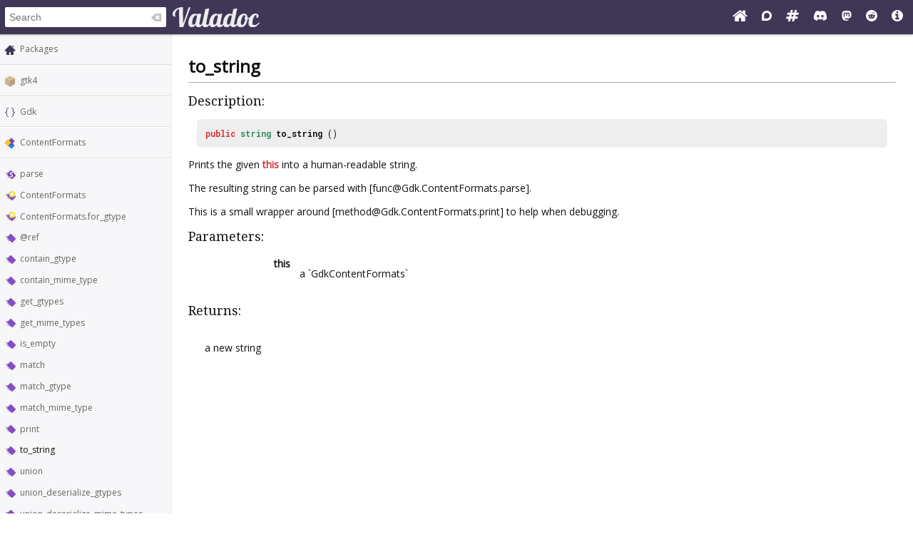

--- FILE ---
content_type: text/html; charset=UTF-8
request_url: https://valadoc.org/gtk4/Gdk.ContentFormats.to_string.html
body_size: 3873
content:
<!doctype html>
<html lang="en" itemscope itemtype="http://schema.org/WebSite">
<head>
  <meta charset="UTF-8">
  <meta itemprop="image" content="https://valadoc.org/images/preview.png">
  <meta name="fragment" content="!">
  <meta name="twitter:card" content="summary_large_image" />
  <meta name="theme-color" content="#403757">
  <meta itemprop="url" content="https://valadoc.org/"/>
  <meta property="og:description" content="The canonical source for Vala API references.">
  <meta property="og:image" content="https://valadoc.org/images/preview.png">
  <meta property="og:title" content="Gdk.ContentFormats.to_string &ndash; gtk4">
  <meta property="og:type" content="website">
  <title>Gdk.ContentFormats.to_string &ndash; gtk4</title>
  <link rel="stylesheet" href="https://fonts.googleapis.com/css?family=Open+Sans:300,400%7CDroid+Serif:400%7CRoboto+Mono:400,500,700,400italic">
  <link rel="stylesheet" href="/styles/main.css" type="text/css">
  <link rel="apple-touch-icon" href="/images/icon.png">
  <link rel="shortcut icon" href="/images/favicon.ico">
  <link rel="search" type="application/opensearchdescription+xml" title="Valadoc" href="/opensearch.xml">
</head>
<body>
  <nav>
    <form action="/">
      <div id="search-box" itemscope itemprop="potentialAction" itemtype="http://schema.org/SearchAction">
        <meta itemprop="target" content="/?q={query}">
        <meta itemprop="query-input" content="required name=query">
        <input itemprop="query-input" id="search-field" type="search" placeholder="Search" autocomplete="off" name="q" />
        <img id="search-field-clear" src="/images/clean.svg" alt="Clear search" />
      </div>
    </form>
    <a class="title" href="/index.htm"><img alt="Valadoc" src="/images/logo.svg"/></a>
    <ul>
      <li><a href="https://vala.dev/" target="_blank" title="Vala Official Website"><svg xmlns="http://www.w3.org/2000/svg" width="1.27em" height="1em" viewBox="0 0 1664 1312"><path fill="currentColor" d="M1408 768v480q0 26-19 45t-45 19H960V928H704v384H320q-26 0-45-19t-19-45V768q0-1 .5-3t.5-3l575-474l575 474q1 2 1 6m223-69l-62 74q-8 9-21 11h-3q-13 0-21-7L832 200L140 777q-12 8-24 7q-13-2-21-11l-62-74q-8-10-7-23.5T37 654L756 55q32-26 76-26t76 26l244 204V64q0-14 9-23t23-9h192q14 0 23 9t9 23v408l219 182q10 8 11 21.5t-7 23.5"/></svg></a>
      <li><a href="https://discourse.gnome.org/tag/vala" target="_blank" title="Discourse (Forums)"><svg xmlns="http://www.w3.org/2000/svg" width="0.88em" height="1em" viewBox="0 0 448 512"><path fill="currentColor" d="M225.9 32C103.3 32 0 130.5 0 252.1C0 256 .1 480 .1 480l225.8-.2c122.7 0 222.1-102.3 222.1-223.9C448 134.3 348.6 32 225.9 32M224 384c-19.4 0-37.9-4.3-54.4-12.1L88.5 392l22.9-75c-9.8-18.1-15.4-38.9-15.4-61c0-70.7 57.3-128 128-128s128 57.3 128 128s-57.3 128-128 128"/></svg></a>
      <li><a href="https://matrix.to/#/#vala:gnome.org" target="_blank" title="Matrix"><svg xmlns="http://www.w3.org/2000/svg" width="1.13em" height="1em" viewBox="0 0 1728 1536"><path fill="currentColor" d="m959 896l64-256H769l-64 256zm768-504l-56 224q-7 24-31 24h-327l-64 256h311q15 0 25 12q10 14 6 28l-56 224q-5 24-31 24h-327l-81 328q-7 24-31 24H841q-16 0-26-12q-9-12-6-28l78-312H633l-81 328q-7 24-31 24H296q-15 0-25-12q-9-12-6-28l78-312H32q-15 0-25-12q-9-12-6-28l56-224q7-24 31-24h327l64-256H168q-15 0-25-12q-10-14-6-28l56-224q5-24 31-24h327l81-328q7-24 32-24h224q15 0 25 12q9 12 6 28l-78 312h254l81-328q7-24 32-24h224q15 0 25 12q9 12 6 28l-78 312h311q15 0 25 12q9 12 6 28"/></svg></a>
      <li><a href="https://discord.gg/YFAzjSVHt7" target="_blank" title="Discord"><svg xmlns="http://www.w3.org/2000/svg" width="1.25em" height="1em" viewBox="0 0 640 512"><path fill="currentColor" d="M524.531 69.836a1.5 1.5 0 0 0-.764-.7A485.065 485.065 0 0 0 404.081 32.03a1.816 1.816 0 0 0-1.923.91a337.461 337.461 0 0 0-14.9 30.6a447.848 447.848 0 0 0-134.426 0a309.541 309.541 0 0 0-15.135-30.6a1.89 1.89 0 0 0-1.924-.91a483.689 483.689 0 0 0-119.688 37.107a1.712 1.712 0 0 0-.788.676C39.068 183.651 18.186 294.69 28.43 404.354a2.016 2.016 0 0 0 .765 1.375a487.666 487.666 0 0 0 146.825 74.189a1.9 1.9 0 0 0 2.063-.676A348.2 348.2 0 0 0 208.12 430.4a1.86 1.86 0 0 0-1.019-2.588a321.173 321.173 0 0 1-45.868-21.853a1.885 1.885 0 0 1-.185-3.126a251.047 251.047 0 0 0 9.109-7.137a1.819 1.819 0 0 1 1.9-.256c96.229 43.917 200.41 43.917 295.5 0a1.812 1.812 0 0 1 1.924.233a234.533 234.533 0 0 0 9.132 7.16a1.884 1.884 0 0 1-.162 3.126a301.407 301.407 0 0 1-45.89 21.83a1.875 1.875 0 0 0-1 2.611a391.055 391.055 0 0 0 30.014 48.815a1.864 1.864 0 0 0 2.063.7A486.048 486.048 0 0 0 610.7 405.729a1.882 1.882 0 0 0 .765-1.352c12.264-126.783-20.532-236.912-86.934-334.541M222.491 337.58c-28.972 0-52.844-26.587-52.844-59.239s23.409-59.241 52.844-59.241c29.665 0 53.306 26.82 52.843 59.239c0 32.654-23.41 59.241-52.843 59.241m195.38 0c-28.971 0-52.843-26.587-52.843-59.239s23.409-59.241 52.843-59.241c29.667 0 53.307 26.82 52.844 59.239c0 32.654-23.177 59.241-52.844 59.241"/></svg></a>
      <li><a href="https://mastodon.social/@vala_lang" target="_blank" title="Mastodon"><svg xmlns="http://www.w3.org/2000/svg" width="0.88em" height="1em" viewBox="0 0 448 512"><path fill="currentColor" d="M433 179.11c0-97.2-63.71-125.7-63.71-125.7c-62.52-28.7-228.56-28.4-290.48 0c0 0-63.72 28.5-63.72 125.7c0 115.7-6.6 259.4 105.63 289.1c40.51 10.7 75.32 13 103.33 11.4c50.81-2.8 79.32-18.1 79.32-18.1l-1.7-36.9s-36.31 11.4-77.12 10.1c-40.41-1.4-83-4.4-89.63-54a102.54 102.54 0 0 1-.9-13.9c85.63 20.9 158.65 9.1 178.75 6.7c56.12-6.7 105-41.3 111.23-72.9c9.8-49.8 9-121.5 9-121.5m-75.12 125.2h-46.63v-114.2c0-49.7-64-51.6-64 6.9v62.5h-46.33V197c0-58.5-64-56.6-64-6.9v114.2H90.19c0-122.1-5.2-147.9 18.41-175c25.9-28.9 79.82-30.8 103.83 6.1l11.6 19.5l11.6-19.5c24.11-37.1 78.12-34.8 103.83-6.1c23.71 27.3 18.4 53 18.4 175z"/></svg></a>
      <li><a href="https://www.reddit.com/r/vala/" target="_blank" title="Reddit"><svg xmlns="http://www.w3.org/2000/svg" width="1em" height="1em" viewBox="0 0 1792 1792"><path fill="currentColor" d="M1095 1167q16 16 0 31q-62 62-199 62t-199-62q-16-15 0-31q6-6 15-6t15 6q48 49 169 49q120 0 169-49q6-6 15-6t15 6M788 986q0 37-26 63t-63 26t-63.5-26t-26.5-63q0-38 26.5-64t63.5-26t63 26.5t26 63.5m395 0q0 37-26.5 63t-63.5 26t-63-26t-26-63t26-63.5t63-26.5t63.5 26t26.5 64m251-120q0-49-35-84t-85-35t-86 36q-130-90-311-96l63-283l200 45q0 37 26 63t63 26t63.5-26.5T1359 448t-26.5-63.5T1269 358q-54 0-80 50l-221-49q-19-5-25 16l-69 312q-180 7-309 97q-35-37-87-37q-50 0-85 35t-35 84q0 35 18.5 64t49.5 44q-6 27-6 56q0 142 140 243t337 101q198 0 338-101t140-243q0-32-7-57q30-15 48-43.5t18-63.5m358 30q0 182-71 348t-191 286t-286 191t-348 71t-348-71t-286-191t-191-286T0 896t71-348t191-286T548 71T896 0t348 71t286 191t191 286t71 348"/></svg></a>
      <li><a href="/markup.htm" title="Markup Info"><svg xmlns="http://www.w3.org/2000/svg" width="1em" height="1em" viewBox="0 0 1536 1536"><path fill="currentColor" d="M1024 1248v-160q0-14-9-23t-23-9h-96V544q0-14-9-23t-23-9H544q-14 0-23 9t-9 23v160q0 14 9 23t23 9h96v320h-96q-14 0-23 9t-9 23v160q0 14 9 23t23 9h448q14 0 23-9t9-23M896 352V192q0-14-9-23t-23-9H672q-14 0-23 9t-9 23v160q0 14 9 23t23 9h192q14 0 23-9t9-23m640 416q0 209-103 385.5T1153.5 1433T768 1536t-385.5-103T103 1153.5T0 768t103-385.5T382.5 103T768 0t385.5 103T1433 382.5T1536 768"/></svg></a>
    </ul>
  </nav>
  <div id="sidebar">
    <ul class="navi_main" id="search-results"></ul>
    <div id="navigation-content">
      
<div class="site_navigation">
  <ul class="navi_main">
    <li class="package_index"><a href="/index.htm">Packages</a></li>
  </ul>
  <hr class="navi_hr"/>
  <ul class="navi_main">
    <li class="package"><a href="/gtk4/index.htm">gtk4</a></li>
  </ul>
  <hr class="navi_hr"/>
  <ul class="navi_main">
    <li class="namespace"><a href="/gtk4/Gdk.html">Gdk</a></li>
  </ul>
  <hr class="navi_hr"/>
  <ul class="navi_main">
    <li class="class"><a href="/gtk4/Gdk.ContentFormats.html">ContentFormats</a></li>
  </ul>
  <hr class="navi_hr"/>
  <ul class="navi_main">
    <li class="static_method"><a href="/gtk4/Gdk.ContentFormats.parse.html">parse</a></li>
    <li class="creation_method"><a href="/gtk4/Gdk.ContentFormats.ContentFormats.html">ContentFormats</a></li>
    <li class="creation_method"><a href="/gtk4/Gdk.ContentFormats.ContentFormats.for_gtype.html">ContentFormats.for_gtype</a></li>
    <li class="method"><a href="/gtk4/Gdk.ContentFormats.@ref.html">@ref</a></li>
    <li class="method"><a href="/gtk4/Gdk.ContentFormats.contain_gtype.html">contain_gtype</a></li>
    <li class="method"><a href="/gtk4/Gdk.ContentFormats.contain_mime_type.html">contain_mime_type</a></li>
    <li class="method"><a href="/gtk4/Gdk.ContentFormats.get_gtypes.html">get_gtypes</a></li>
    <li class="method"><a href="/gtk4/Gdk.ContentFormats.get_mime_types.html">get_mime_types</a></li>
    <li class="method"><a href="/gtk4/Gdk.ContentFormats.is_empty.html">is_empty</a></li>
    <li class="method"><a href="/gtk4/Gdk.ContentFormats.match.html">match</a></li>
    <li class="method"><a href="/gtk4/Gdk.ContentFormats.match_gtype.html">match_gtype</a></li>
    <li class="method"><a href="/gtk4/Gdk.ContentFormats.match_mime_type.html">match_mime_type</a></li>
    <li class="method"><a href="/gtk4/Gdk.ContentFormats.print.html">print</a></li>
    <li class="method">to_string</li>
    <li class="method"><a href="/gtk4/Gdk.ContentFormats.union.html">union</a></li>
    <li class="method"><a href="/gtk4/Gdk.ContentFormats.union_deserialize_gtypes.html">union_deserialize_gtypes</a></li>
    <li class="method"><a href="/gtk4/Gdk.ContentFormats.union_deserialize_mime_types.html">union_deserialize_mime_types</a></li>
    <li class="method"><a href="/gtk4/Gdk.ContentFormats.union_serialize_gtypes.html">union_serialize_gtypes</a></li>
    <li class="method"><a href="/gtk4/Gdk.ContentFormats.union_serialize_mime_types.html">union_serialize_mime_types</a></li>
    <li class="method"><a href="/gtk4/Gdk.ContentFormats.unref.html">unref</a></li>
  </ul>
</div>    </div>
  </div>
  <div id="content-wrapper">
    <div id="content">
      
<div class="site_content">
  <h1 class="main_title">to_string</h1>
  <hr class="main_hr"/>
  <h2 class="main_title">Description:</h2>
  <div class="main_code_definition"><span class="main_keyword">public</span> <span class="main_basic_type"><a href="/glib-2.0/string.html" class="class">string</a></span> <b><span class="method">to_string</span></b> ()
  </div>
  <div class="description">
    <p>Prints the given <span class="main_keyword">this</span> into a human-readable string.</p>
    <p>The resulting string can be parsed with [func@Gdk.ContentFormats.parse].</p>
    <p>This is a small wrapper around [method@Gdk.ContentFormats.print] to help when debugging.</p>
    <h2 class="main_title">Parameters:</h2>
    <table class="main_parameter_table">
      <tr>
        <td class="main_parameter_table_name">this</td>
        <td>
          <p>a `GdkContentFormats`</p>
        </td>
      </tr>
    </table>
    <h2 class="main_title">Returns:</h2>
    <table class="main_parameter_table">
      <tr>
        <td>
          <p>a new string</p>
        </td>
      </tr>
    </table>
  </div>
</div>    </div>
  </div>
  <footer>
    Copyright © 2026 Valadoc.org | Documentation is licensed under the same terms as its upstream |
    <a href="https://github.com/vala-lang/valadoc-org/issues" target="_blank">Report an Issue</a>
  </footer>
  <script type="text/javascript" src="/scripts/fetch.js"></script>
  <script type="text/javascript" src="/scripts/valadoc.js"></script>
  <script type="text/javascript" src="/scripts/main.js"></script>
</body>
</html>


--- FILE ---
content_type: image/svg+xml
request_url: https://valadoc.org/images/packages.svg
body_size: 1334
content:
<svg xmlns="http://www.w3.org/2000/svg" width="16" height="16"><g style="display:inline;color:#bebebe;clip-rule:nonzero;overflow:visible;visibility:visible;opacity:1;isolation:auto;mix-blend-mode:normal;color-interpolation:sRGB;color-interpolation-filters:linearRGB;solid-color:#000;solid-opacity:1;fill:#403757;fill-opacity:1;fill-rule:nonzero;stroke:none;stroke-width:1;stroke-linecap:butt;stroke-linejoin:miter;stroke-miterlimit:4;stroke-dasharray:none;stroke-dashoffset:0;stroke-opacity:1;marker:none;filter-blend-mode:normal;filter-gaussianBlur-deviation:0;color-rendering:auto;image-rendering:auto;shape-rendering:auto;text-rendering:auto;enable-background:accumulate"><path style="fill:#403757;fill-opacity:1;stroke:none;color:#bebebe;clip-rule:nonzero;display:inline;overflow:visible;visibility:visible;isolation:auto;mix-blend-mode:normal;color-interpolation:sRGB;color-interpolation-filters:linearRGB;solid-color:#000;solid-opacity:1;fill-rule:nonzero;stroke-width:1;stroke-linecap:butt;stroke-linejoin:miter;stroke-miterlimit:4;stroke-dasharray:none;stroke-dashoffset:0;stroke-opacity:1;marker:none;filter-blend-mode:normal;filter-gaussianBlur-deviation:0;color-rendering:auto;image-rendering:auto;shape-rendering:auto;text-rendering:auto;enable-background:accumulate" d="m281 171-7.75 7.75 1.5 1.5L276 179v6h4v-3c0-.554.446-1 1-1s1 .446 1 1v3h4v-6l1.25 1.25 1.5-1.5L281 171zm3 1v.75l2 2V172h-2z" transform="translate(-273 -170)"/></g></svg>